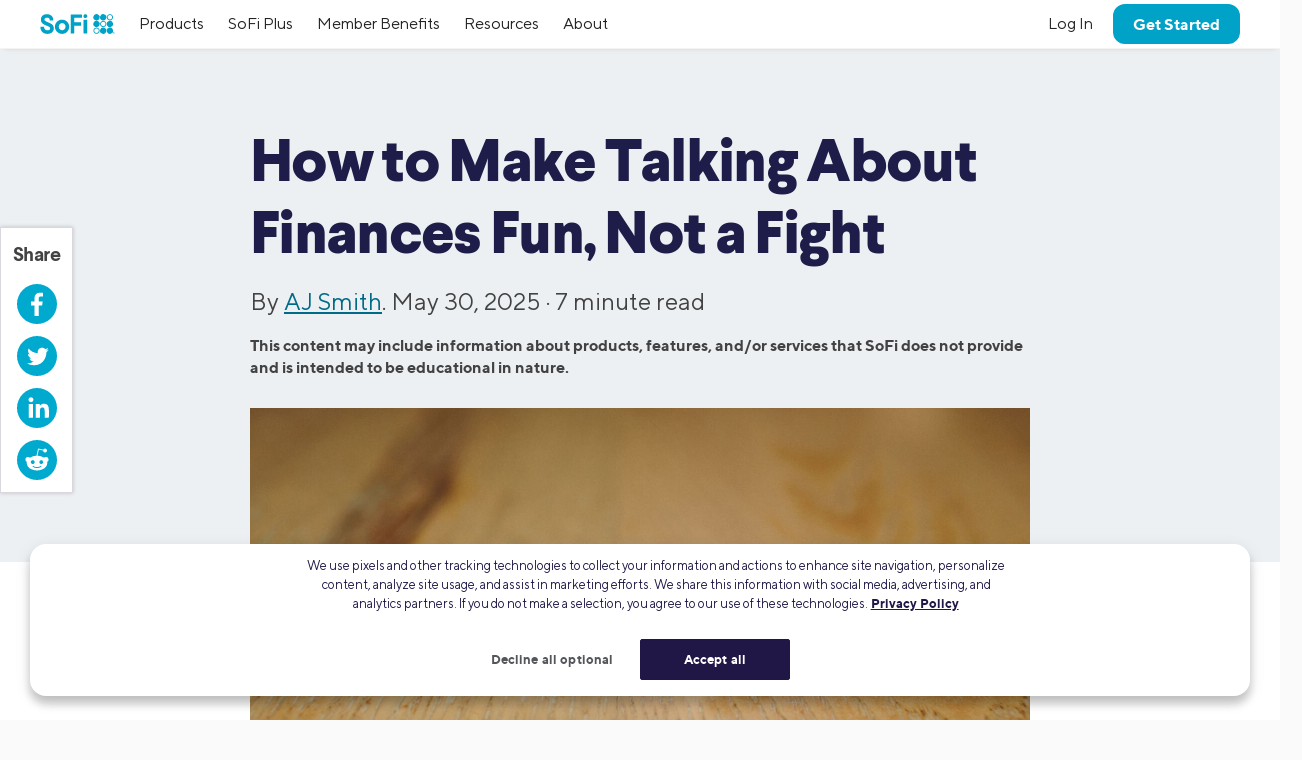

--- FILE ---
content_type: image/svg+xml
request_url: https://d32ijn7u0aqfv4.cloudfront.net/wp/wp-content/uploads/raw/CN24-1943855_Linkedin_Logo.svg
body_size: 531
content:
<?xml version="1.0" encoding="UTF-8"?>
<svg xmlns="http://www.w3.org/2000/svg" width="28" height="28" viewBox="0 0 28 28" fill="none">
  <g clip-path="url(#clip0_27_885)">
    <path d="M0 13.9997C0 21.7316 6.26779 28 13.9997 28C21.7316 28 28 21.7316 28 13.9997C28 6.26779 21.7316 0 13.9997 0C6.26779 0 0 6.26779 0 13.9997Z" fill="#00A2C7"></path>
    <path fill-rule="evenodd" clip-rule="evenodd" d="M10.6283 10.6692V20.2125H7.65915V10.6692H10.6283ZM18.1942 10.4183C19.5767 10.4183 20.5275 10.85 21.1108 11.725C21.6043 12.7355 21.8236 13.858 21.7467 14.98L21.7292 20.2125H18.76V15.5458C18.7852 14.9872 18.7222 14.4282 18.5733 13.8892C18.3591 13.3259 17.797 12.9734 17.1967 13.0258C16.6047 12.9744 16.0379 13.2761 15.75 13.7958C15.5106 14.3262 15.4026 14.9065 15.435 15.4875V20.2125H12.5183V10.6692H15.3533V11.9817H15.3883C15.6185 11.5378 15.9733 11.1708 16.4092 10.9258C16.9395 10.5809 17.5616 10.4041 18.1942 10.4183ZM9.17582 5.92084C10.131 5.9207 10.9099 6.68658 10.9258 7.64167C10.9165 8.10526 10.7159 8.54437 10.3717 8.855C9.86965 9.30558 9.15338 9.42752 8.53056 9.16843C7.90775 8.90934 7.4893 8.31535 7.45499 7.64167C7.47059 6.69782 8.23197 5.93644 9.17582 5.92084Z" fill="white"></path>
  </g>
  <defs>
    <clipPath id="clip0_27_885">
      <rect width="28" height="28" fill="white"></rect>
    </clipPath>
  </defs>
</svg>


--- FILE ---
content_type: application/javascript; charset=UTF-8
request_url: https://dev.visualwebsiteoptimizer.com/j.php?a=733531&u=https%3A%2F%2Fwww.sofi.com%2Flearn%2Fcontent%2Fhow-to-make-talking-about-finances-fun-not-a-fight%2F&vn=2
body_size: 10852
content:
(function(){function _vwo_err(e){function gE(e,a){return"https://dev.visualwebsiteoptimizer.com/ee.gif?a=733531&s=j.php&_cu="+encodeURIComponent(window.location.href)+"&e="+encodeURIComponent(e&&e.message&&e.message.substring(0,1e3)+"&vn=")+(e&&e.code?"&code="+e.code:"")+(e&&e.type?"&type="+e.type:"")+(e&&e.status?"&status="+e.status:"")+(a||"")}var vwo_e=gE(e);try{typeof navigator.sendBeacon==="function"?navigator.sendBeacon(vwo_e):(new Image).src=vwo_e}catch(err){}}try{var extE=0,prevMode=false;window._VWO_Jphp_StartTime = (window.performance && typeof window.performance.now === 'function' ? window.performance.now() : new Date().getTime());;;(function(){window._VWO=window._VWO||{};var aC=window._vwo_code;if(typeof aC==='undefined'){window._vwo_mt='dupCode';return;}if(window._VWO.sCL){window._vwo_mt='dupCode';window._VWO.sCDD=true;try{if(aC){clearTimeout(window._vwo_settings_timer);var h=document.querySelectorAll('#_vis_opt_path_hides');var x=h[h.length>1?1:0];x&&x.remove();}}catch(e){}return;}window._VWO.sCL=true;;window._vwo_mt="live";var localPreviewObject={};var previewKey="_vis_preview_"+733531;var wL=window.location;;try{localPreviewObject[previewKey]=window.localStorage.getItem(previewKey);JSON.parse(localPreviewObject[previewKey])}catch(e){localPreviewObject[previewKey]=""}try{window._vwo_tm="";var getMode=function(e){var n;if(window.name.indexOf(e)>-1){n=window.name}else{n=wL.search.match("_vwo_m=([^&]*)");n=n&&atob(decodeURIComponent(n[1]))}return n&&JSON.parse(n)};var ccMode=getMode("_vwo_cc");if(window.name.indexOf("_vis_heatmap")>-1||window.name.indexOf("_vis_editor")>-1||ccMode||window.name.indexOf("_vis_preview")>-1){try{if(ccMode){window._vwo_mt=decodeURIComponent(wL.search.match("_vwo_m=([^&]*)")[1])}else if(window.name&&JSON.parse(window.name)){window._vwo_mt=window.name}}catch(e){if(window._vwo_tm)window._vwo_mt=window._vwo_tm}}else if(window._vwo_tm.length){window._vwo_mt=window._vwo_tm}else if(location.href.indexOf("_vis_opt_preview_combination")!==-1&&location.href.indexOf("_vis_test_id")!==-1){window._vwo_mt="sharedPreview"}else if(localPreviewObject[previewKey]){window._vwo_mt=JSON.stringify(localPreviewObject)}if(window._vwo_mt!=="live"){;if(typeof extE!=="undefined"){extE=1}if(!getMode("_vwo_cc")){(function(){var cParam='';try{if(window.VWO&&window.VWO.appliedCampaigns){var campaigns=window.VWO.appliedCampaigns;for(var cId in campaigns){if(campaigns.hasOwnProperty(cId)){var v=campaigns[cId].v;if(cId&&v){cParam='&c='+cId+'-'+v+'-1';break;}}}}}catch(e){}var prevMode=false;_vwo_code.load('https://dev.visualwebsiteoptimizer.com/j.php?mode='+encodeURIComponent(window._vwo_mt)+'&a=733531&f=1&u='+encodeURIComponent(window._vis_opt_url||document.URL)+'&eventArch=true'+cParam,{sL:window._vwo_code.sL});if(window._vwo_code.sL){prevMode=true;}})();}else{(function(){window._vwo_code&&window._vwo_code.finish();_vwo_ccc={u:"/j.php?a=733531&u=https%3A%2F%2Fwww.sofi.com%2Flearn%2Fcontent%2Fhow-to-make-talking-about-finances-fun-not-a-fight%2F&vn=2"};var s=document.createElement("script");s.src="https://app.vwo.com/visitor-behavior-analysis/dist/codechecker/cc.min.js?r="+Math.random();document.head.appendChild(s)})()}}}catch(e){var vwo_e=new Image;vwo_e.src="https://dev.visualwebsiteoptimizer.com/ee.gif?s=mode_det&e="+encodeURIComponent(e&&e.stack&&e.stack.substring(0,1e3)+"&vn=");aC&&window._vwo_code.finish()}})();
;;window._vwo_cookieDomain="sofi.com";;;;_vwo_surveyAssetsBaseUrl="https://cdn.visualwebsiteoptimizer.com/";;if(prevMode){return}if(window._vwo_mt === "live"){window.VWO=window.VWO||[];window._vwo_acc_id=733531;window.VWO._=window.VWO._||{};;;window.VWO.visUuid="D1679CBE4B78776AAC8A6D9F9269FD3C3|1808ef28024817ec3e5eae240d18816c";
;_vwo_code.sT=_vwo_code.finished();(function(c,a,e,d,b,z,g,sT){if(window.VWO._&&window.VWO._.isBot)return;const cookiePrefix=window._vwoCc&&window._vwoCc.cookiePrefix||"";const useLocalStorage=sT==="ls";const cookieName=cookiePrefix+"_vwo_uuid_v2";const escapedCookieName=cookieName.replace(/([.*+?^${}()|[\]\\])/g,"\\$1");const cookieDomain=g;function getValue(){if(useLocalStorage){return localStorage.getItem(cookieName)}else{const regex=new RegExp("(^|;\\s*)"+escapedCookieName+"=([^;]*)");const match=e.cookie.match(regex);return match?decodeURIComponent(match[2]):null}}function setValue(value,days){if(useLocalStorage){localStorage.setItem(cookieName,value)}else{e.cookie=cookieName+"="+value+"; expires="+new Date(864e5*days+ +new Date).toGMTString()+"; domain="+cookieDomain+"; path=/"}}let existingValue=null;if(sT){const cookieRegex=new RegExp("(^|;\\s*)"+escapedCookieName+"=([^;]*)");const cookieMatch=e.cookie.match(cookieRegex);const cookieValue=cookieMatch?decodeURIComponent(cookieMatch[2]):null;const lsValue=localStorage.getItem(cookieName);if(useLocalStorage){if(lsValue){existingValue=lsValue;if(cookieValue){e.cookie=cookieName+"=; expires=Thu, 01 Jan 1970 00:00:01 GMT; domain="+cookieDomain+"; path=/"}}else if(cookieValue){localStorage.setItem(cookieName,cookieValue);e.cookie=cookieName+"=; expires=Thu, 01 Jan 1970 00:00:01 GMT; domain="+cookieDomain+"; path=/";existingValue=cookieValue}}else{if(cookieValue){existingValue=cookieValue;if(lsValue){localStorage.removeItem(cookieName)}}else if(lsValue){e.cookie=cookieName+"="+lsValue+"; expires="+new Date(864e5*366+ +new Date).toGMTString()+"; domain="+cookieDomain+"; path=/";localStorage.removeItem(cookieName);existingValue=lsValue}}a=existingValue||a}else{const regex=new RegExp("(^|;\\s*)"+escapedCookieName+"=([^;]*)");const match=e.cookie.match(regex);a=match?decodeURIComponent(match[2]):a}-1==e.cookie.indexOf("_vis_opt_out")&&-1==d.location.href.indexOf("vwo_opt_out=1")&&(window.VWO.visUuid=a),a=a.split("|"),b=new Image,g=window._vis_opt_domain||c||d.location.hostname.replace(/^www\./,""),b.src="https://dev.visualwebsiteoptimizer.com/v.gif?cd="+(window._vis_opt_cookieDays||0)+"&a=733531&d="+encodeURIComponent(d.location.hostname.replace(/^www\./,"") || c)+"&u="+a[0]+"&h="+a[1]+"&t="+z,d.vwo_iehack_queue=[b],setValue(a.join("|"),366)})("sofi.com",window.VWO.visUuid,document,window,0,_vwo_code.sT,"sofi.com","false"||null);
;clearTimeout(window._vwo_settings_timer);window._vwo_settings_timer=null;VWO.load_co=function(a,opts={}){var b=document.createElement('script');b.src=a;b.crossOrigin='anonymous';b.type='text/javascript';b.fetchPriority='high';opts.defer&&(b.defer=!0);b.innerText;b.onerror=function(){if(gcpfb(a,VWO.load_co)){return;}_vwo_code.finish();(new Image()).src='https://dev.visualwebsiteoptimizer.com/ee.gif?a=733531&s=j.php&e=loading_failure:'+a;};document.getElementsByTagName('head')[0].appendChild(b);};
;;;;var vwoCode=window._vwo_code;if(vwoCode.filterConfig&&vwoCode.filterConfig.filterTime==="balanced"){vwoCode.removeLoaderAndOverlay()}var vwo_CIF=false;var UAP=false;;;var _vwo_style=document.getElementById('_vis_opt_path_hides'),_vwo_css=(vwoCode.hide_element_style?vwoCode.hide_element_style():'{opacity:0 !important;filter:alpha(opacity=0) !important;background:none !important;transition:none !important;}')+':root {--vwo-el-opacity:0 !important;--vwo-el-filter:alpha(opacity=0) !important;--vwo-el-bg:none !important;--vwo-el-ts:none !important;}',_vwo_text="" + _vwo_css;if (_vwo_style) { var e = _vwo_style.classList.contains("_vis_hide_layer") && _vwo_style; if (UAP && !UAP() && vwo_CIF && !vwo_CIF()) { e ? e.parentNode.removeChild(e) : _vwo_style.parentNode.removeChild(_vwo_style) } else { if (e) { var t = _vwo_style = document.createElement("style"), o = document.getElementsByTagName("head")[0], s = document.querySelector("#vwoCode"); t.setAttribute("id", "_vis_opt_path_hides"), s && t.setAttribute("nonce", s.nonce), t.setAttribute("type", "text/css"), o.appendChild(t) } if (_vwo_style.styleSheet) _vwo_style.styleSheet.cssText = _vwo_text; else { var l = document.createTextNode(_vwo_text); _vwo_style.appendChild(l) } e ? e.parentNode.removeChild(e) : _vwo_style.removeChild(_vwo_style.childNodes[0])}};window.VWO.ssMeta = { enabled: 0, noSS: 0 };;;VWO._=VWO._||{};window._vwo_clicks=false;VWO._.allSettings=(function(){return{dataStore:{campaigns:{169:{"version":4,"metrics":[{"metricId":1511947,"type":"m","id":1},{"metricId":0,"type":"g","id":2},{"metricId":0,"type":"g","id":3},{"metricId":1511950,"type":"m","id":4},{"metricId":251441,"type":"m","id":5},{"metricId":1757124,"type":"m","id":6}],"manual":false,"goals":{"2":{"mca":false,"type":"CUSTOM_GOAL","identifier":"clicksOnGetStartedSecondaryNav"},"3":{"mca":false,"type":"CUSTOM_GOAL","identifier":"clicksOnGetStartedCombined"},"4":{"mca":false,"type":"CUSTOM_GOAL","identifier":"vwo_pageUnload"},"1":{"mca":false,"type":"CUSTOM_GOAL","identifier":"vwo_pageUnload"},"6":{"identifier":"vwo_dom_click","mca":false,"type":"CUSTOM_GOAL","url":"a"},"5":{"mca":false,"type":"CUSTOM_GOAL","identifier":"vwo_pageView"}},"exclude_url":"","mt":{"2":"18822230","3":"18822233","4":"14850589","1":"14850586","6":"17977374","5":"2777683"},"stag":0,"segment_code":"true","ep":1759334273000,"clickmap":0,"comb_n":{"2":"Variation-1","1":"Control"},"multiple_domains":0,"pg_config":["2820644"],"urlRegex":"","muts":{"post":{"refresh":true,"enabled":true}},"cEV":1,"id":169,"name":"HL\n - IC: \"Get Started\" Sticky CTA","pc_traffic":100,"pgre":true,"ss":null,"status":"RUNNING","triggers":[3871633],"globalCode":{"post":"GL_733531_169_post","pre":"GL_733531_169_pre"},"type":"VISUAL_AB","varSegAllowed":false,"sections":{"1":{"triggers":[],"segment":{"2":1,"1":1},"variations":{"2":[{"cpath":"","tag":"C_733531_169_1_2_0","xpath":"HEAD"}],"1":[]},"variation_names":{"2":"Variation-1","1":"Control"},"path":"","globalWidgetSnippetIds":{"2":[],"1":[]}}},"combs":{"2":0.5,"1":0.5},"ps":false,"ibe":0}, 122:{"version":4,"metrics":[{"metricId":1511947,"type":"m","id":1},{"metricId":0,"type":"g","id":2},{"metricId":0,"type":"g","id":3},{"metricId":1511950,"type":"m","id":4},{"metricId":251441,"type":"m","id":5},{"metricId":1757124,"type":"m","id":6}],"manual":false,"goals":{"2":{"mca":false,"type":"CUSTOM_GOAL","identifier":"clicksOnGetStartedSecondaryNav"},"3":{"mca":false,"type":"CUSTOM_GOAL","identifier":"clicksOnGetStartedCombined"},"4":{"mca":false,"type":"CUSTOM_GOAL","identifier":"vwo_pageUnload"},"1":{"mca":false,"type":"CUSTOM_GOAL","identifier":"vwo_pageUnload"},"6":{"identifier":"vwo_dom_click","mca":false,"type":"CUSTOM_GOAL","url":"a"},"5":{"mca":false,"type":"CUSTOM_GOAL","identifier":"vwo_pageView"}},"exclude_url":"","mt":{"2":"18662180","3":"18662183","4":"14850589","1":"14850586","6":"17977374","5":"2777683"},"stag":0,"segment_code":"true","ep":1756140962000,"clickmap":0,"comb_n":{"2":"Variation-1","1":"Control"},"multiple_domains":0,"pg_config":["2804123"],"urlRegex":"","muts":{"post":{"refresh":true,"enabled":true}},"cEV":1,"id":122,"name":"Relay - IC: \"Get Started\" Sticky CTA","pc_traffic":100,"pgre":true,"ss":null,"status":"RUNNING","triggers":[3871633],"globalCode":{"post":"GL_733531_122_post","pre":"GL_733531_122_pre"},"type":"VISUAL_AB","varSegAllowed":false,"sections":{"1":{"triggers":[],"segment":{"2":1,"1":1},"variations":{"2":[{"cpath":"","tag":"C_733531_122_1_2_0","xpath":"HEAD"}],"1":[]},"variation_names":{"2":"Variation-1","1":"Control"},"path":"","globalWidgetSnippetIds":{"2":[],"1":[]}}},"combs":{"2":0.5,"1":0.5},"ps":false,"ibe":1}, 168:{"version":4,"metrics":[{"metricId":1511947,"type":"m","id":1},{"metricId":0,"type":"g","id":2},{"metricId":0,"type":"g","id":3},{"metricId":1511950,"type":"m","id":4},{"metricId":251441,"type":"m","id":5},{"metricId":1757124,"type":"m","id":6}],"manual":false,"goals":{"2":{"mca":false,"type":"CUSTOM_GOAL","identifier":"clicksOnGetStartedSecondaryNav"},"3":{"mca":false,"type":"CUSTOM_GOAL","identifier":"clicksOnGetStartedCombined"},"4":{"mca":false,"type":"CUSTOM_GOAL","identifier":"vwo_pageUnload"},"1":{"mca":false,"type":"CUSTOM_GOAL","identifier":"vwo_pageUnload"},"6":{"identifier":"vwo_dom_click","mca":false,"type":"CUSTOM_GOAL","url":"a"},"5":{"mca":false,"type":"CUSTOM_GOAL","identifier":"vwo_pageView"}},"exclude_url":"","mt":{"2":"18662378","3":"18662381","4":"14850589","1":"14850586","6":"17977374","5":"2777683"},"stag":0,"segment_code":"true","ep":1758835928000,"clickmap":0,"comb_n":{"2":"Variation-1","1":"Control"},"multiple_domains":0,"pg_config":["2804138"],"urlRegex":"","muts":{"post":{"refresh":true,"enabled":true}},"cEV":1,"id":168,"name":"HE - IC: \"Get Started\" Sticky CTA","pc_traffic":100,"pgre":true,"ss":null,"status":"RUNNING","triggers":[3871633],"globalCode":{"post":"GL_733531_168_post","pre":"GL_733531_168_pre"},"type":"VISUAL_AB","varSegAllowed":false,"sections":{"1":{"triggers":[],"segment":{"2":1,"1":1},"variations":{"2":[{"cpath":"","tag":"C_733531_168_1_2_0","xpath":"HEAD"}],"1":[]},"variation_names":{"2":"Variation-1","1":"Control"},"path":"","globalWidgetSnippetIds":{"2":[],"1":[]}}},"combs":{"2":1,"1":0},"ps":false,"ibe":1}, 125:{"version":4,"aMTP":1,"metrics":[{"metricId":0,"type":"g","id":1},{"metricId":1757124,"type":"m","id":2}],"manual":false,"goals":{"2":{"identifier":"vwo_dom_click","mca":false,"type":"CUSTOM_GOAL","url":"a"},"1":{"identifier":null,"mca":false,"type":"CUSTOM_GOAL","url":"._vwo_coal_1756339300737"}},"stag":1,"exclude_url":"","mt":{"2":"17977374","1":"18235322"},"comb_n":{"2":"Variation-1","1":"Control"},"segment_code":"true","ep":1756338980000,"clickmap":0,"pg_config":["2708808"],"multiple_domains":0,"id":125,"urlRegex":"||||","muts":{"post":{"refresh":true,"enabled":true}},"cEV":1,"sV":1,"name":"ISL - Q3 Content in Banner Test","pc_traffic":100,"pgre":true,"ss":null,"status":"RUNNING","triggers":[3871633],"globalCode":[],"type":"VISUAL_AB","varSegAllowed":false,"sections":{"1":{"triggers":[],"segment":{"2":1,"1":1},"variations":{"2":[{"rtag":"R_733531_125_1_2_0","tag":"C_733531_125_1_2_0","xpath":".u-margin-top-none"},{"xpath":".article__body > div:nth-of-type(1) > div:nth-of-type(2) > sp-rc-box:nth-of-type(1) > p:nth-of-type(2) > sp-rc-cta:nth-of-type(1)","rtag":"R_733531_125_1_2_1","tag":"C_733531_125_1_2_1","dHE":true}],"1":[{"xpath":".article__body > div:nth-of-type(1) > div:nth-of-type(2) > sp-rc-box:nth-of-type(1) > p:nth-of-type(2) > sp-rc-cta:nth-of-type(1)","rtag":"R_733531_125_1_1_0","tag":"C_733531_125_1_1_0","dHE":true}]},"variation_names":{"2":"Variation-1","1":"Control"},"path":"","globalWidgetSnippetIds":{"2":[],"1":[]}}},"combs":{"2":0.5,"1":0.5},"ps":true,"ibe":1}, 124:{"version":4,"aMTP":1,"metrics":[{"metricId":0,"type":"g","id":1},{"metricId":1757124,"type":"m","id":2}],"manual":false,"goals":{"2":{"identifier":"vwo_dom_click","mca":false,"type":"CUSTOM_GOAL","url":"a"},"1":{"identifier":null,"mca":false,"type":"CUSTOM_GOAL","url":"._vwo_coal_1756338911170"}},"stag":1,"exclude_url":"","mt":{"2":"17977374","1":"17977371"},"comb_n":{"2":"Variation-1","1":"Control"},"segment_code":"true","ep":1756338239000,"clickmap":0,"pg_config":["2708793"],"multiple_domains":0,"id":124,"urlRegex":"||||||","muts":{"post":{"refresh":true,"enabled":true}},"cEV":1,"sV":1,"name":"SLR - Q3 Content in Banner Test","pc_traffic":100,"pgre":true,"ss":null,"status":"RUNNING","triggers":[3871633],"globalCode":[],"type":"VISUAL_AB","varSegAllowed":false,"sections":{"1":{"triggers":[],"segment":{"2":1,"1":1},"variations":{"2":[{"rtag":"R_733531_124_1_2_0","tag":"C_733531_124_1_2_0","xpath":".u-margin-top-none"},{"xpath":".article__body > div:nth-of-type(1) > div:nth-of-type(4) > sp-rc-box:nth-of-type(1) > p:nth-of-type(2) > sp-rc-cta:nth-of-type(1)","rtag":"R_733531_124_1_2_1","tag":"C_733531_124_1_2_1","dHE":true}],"1":[{"xpath":".article__body > div:nth-of-type(1) > div:nth-of-type(4) > sp-rc-box:nth-of-type(1) > p:nth-of-type(2) > sp-rc-cta:nth-of-type(1)","rtag":"R_733531_124_1_1_0","tag":"C_733531_124_1_1_0","dHE":true}]},"variation_names":{"2":"Variation-1","1":"Control"},"path":"","globalWidgetSnippetIds":{"2":[],"1":[]}}},"combs":{"2":0.5,"1":0.5},"ps":true,"ibe":1}, 123:{"version":4,"aMTP":1,"metrics":[{"metricId":0,"type":"g","id":1},{"metricId":1757124,"type":"m","id":2}],"manual":false,"goals":{"2":{"identifier":"vwo_dom_click","mca":false,"type":"CUSTOM_GOAL","url":"a"},"1":{"identifier":null,"mca":false,"type":"CUSTOM_GOAL","url":"._vwo_coal_1756334743281"}},"stag":1,"exclude_url":"","mt":{"2":"17977374","1":"18235277"},"comb_n":{"2":"Variation-1","1":"Control"},"segment_code":"true","ep":1756333306000,"clickmap":0,"pg_config":["2708775"],"multiple_domains":0,"id":123,"urlRegex":"||||||||","muts":{"post":{"refresh":true,"enabled":true}},"cEV":1,"sV":1,"name":"PL - Q3 Content in Banner Test","pc_traffic":100,"pgre":true,"ss":null,"status":"RUNNING","triggers":[3871633],"globalCode":[],"type":"VISUAL_AB","varSegAllowed":false,"sections":{"1":{"triggers":[],"segment":{"2":1,"1":1},"variations":{"2":[{"rtag":"R_733531_123_1_2_0","tag":"C_733531_123_1_2_0","xpath":".u-margin-top-none"},{"xpath":".article__body > div:nth-of-type(1) > div:nth-of-type(2) > sp-rc-box:nth-of-type(1) > p:nth-of-type(2) > sp-rc-cta:nth-of-type(1)","rtag":"R_733531_123_1_2_1","tag":"C_733531_123_1_2_1","dHE":true}],"1":[{"xpath":".article__body > div:nth-of-type(1) > div:nth-of-type(2) > sp-rc-box:nth-of-type(1) > p:nth-of-type(2) > sp-rc-cta:nth-of-type(1)","rtag":"R_733531_123_1_1_0","tag":"C_733531_123_1_1_0","dHE":true}]},"variation_names":{"2":"Variation-1","1":"Control"},"path":"","globalWidgetSnippetIds":{"2":[],"1":[]}}},"combs":{"2":0.5,"1":0.5},"ps":true,"ibe":1}},changeSets:{},plugins:{"LIBINFO":{"DEBUGGER_UI":{"HASH":"ac2f1194867fde41993ef74a1081ed6bbr"},"TRACK":{"LIB_SUFFIX":"","HASH":"13868f8d526ad3d74df131c9d3ab264bbr"},"SURVEY":{"HASH":"26c3d4886040fa9c2a9d64ea634f2facbr"},"EVAD":{"LIB_SUFFIX":"","HASH":""},"HEATMAP_HELPER":{"HASH":"c5d6deded200bc44b99989eeb81688a4br"},"OPA":{"HASH":"47280cdd59145596dbd65a7c3edabdc2br","PATH":"\/4.0"},"WORKER":{"HASH":"70faafffa0475802f5ee03ca5ff74179br"},"SURVEY_HTML":{"HASH":"9e434dd4255da1c47c8475dbe2dcce30br"},"SURVEY_DEBUG_EVENTS":{"HASH":"070e0146fac2addb72df1f8a77c73552br"}},"ACCTZ":"America\/Los_Angeles","GEO":{"rn":"Ohio","vn":"geoip2","c":"Columbus","r":"OH","conC":"NA","cc":"US","cEU":"","cn":"United States"},"UA":{"os":"MacOS","dt":"spider","br":"Other","de":"Other","ps":"desktop:false:Mac OS X:10.15.7:ClaudeBot:1:Spider"},"IP":"18.222.114.205","PIICONFIG":false,"DACDNCONFIG":{"FB":false,"CKLV":false,"CINSTJS":false,"CRECJS":false,"eNC":false,"IAF":false,"aSM":false,"SCC":"{\"cache\":0}","BSECJ":false,"SPAR":false,"PRTHD":false,"DT":{"SEGMENTCODE":"function(){ return _vwo_s().f_e(_vwo_s().dt(),'mobile') };","DELAYAFTERTRIGGER":1000,"DEVICE":"mobile","TC":"function(){ return _vwo_t.cm('eO','js',VWO._.dtc.ctId); };"},"CSHS":false,"SST":false,"DONT_IOS":false,"CJ":false,"RDBG":false,"DNDOFST":1000,"jsConfig":{"ast":1,"earc":1,"ge":1,"ivocpa":false,"se":1,"ele":1,"vqe":false,"m360":1},"SPA":true,"debugEvt":false,"DLRE":false,"SD":false,"AST":true,"UCP":false}},vwoData:{"gC":null,"pR":[]},crossDomain:{},integrations:{},events:{"vwo_sdkDebug":{},"vwo_surveyQuestionSubmitted":{},"vwo_surveyCompleted":{},"vwo_doubleTap":{},"vwo_rC":{},"vwo_survey_complete":{},"vwo_survey_close":{},"vwo_customConversion":{},"vwo_conversion":{},"vwo_sdkUsageStats":{},"clicksOnGetStartedSecondaryNav":{},"clicksOnGetStartedCombined":{},"vwo_fmeSdkInit":{},"vwo_performance":{},"vwo_repeatedHovered":{},"vwo_repeatedScrolled":{},"vwo_mouseout":{},"vwo_selection":{},"vwo_pageRefreshed":{},"vwo_cursorThrashed":{},"vwo_surveyAttempted":{},"vwo_dom_hover":{},"vwo_surveyQuestionDisplayed":{},"vwo_surveyClosed":{},"vwo_pageUnload":{},"vwo_orientationChanged":{},"vwo_appTerminated":{},"vwo_appGoesInBackground":{},"vwo_appLaunched":{},"vwo_autoCapture":{},"vwo_zoom":{},"vwo_fling":{},"vwo_scroll":{},"vwo_singleTap":{},"vwo_errorOnPage":{},"vwo_appCrashed":{},"vwo_page_session_count":{},"vwo_vA":{},"vwo_surveyQuestionAttempted":{},"vwo_survey_submit":{},"vwo_survey_reachedThankyou":{},"vwo_survey_questionAttempted":{},"vwo_appComesInForeground":{},"vwo_survey_attempt":{},"vwo_goalVisit":{"nS":["expId"]},"vwo_customTrigger":{},"vwo_leaveIntent":{},"vwo_surveyExtraData":{},"vwo_networkChanged":{},"vwo_longPress":{},"vwo_survey_questionShown":{},"vwo_dom_click":{"nS":["target.innerText","target"]},"vwo_timer":{"nS":["timeSpent"]},"vwo_trackGoalVisited":{},"vwo_surveyDisplayed":{},"vwo_syncVisitorProp":{},"vwo_variationShown":{},"vwo_dom_submit":{},"vwo_dom_scroll":{"nS":["pxBottom","bottom","top","pxTop"]},"vwo_analyzeHeatmap":{},"vwo_analyzeRecording":{},"vwo_pageView":{},"vwo_analyzeForm":{},"vwo_tabIn":{},"vwo_newSessionCreated":{},"vwo_revenue":{},"vwo_copy":{},"vwo_quickBack":{},"vwo_appNotResponding":{},"vwo_tabOut":{},"vwo_recommendation_block_shown":{},"vwo_debugLogs":{},"vwo_sessionSync":{},"vwo_survey_surveyCompleted":{},"vwo_screenViewed":{},"vwo_survey_display":{},"vwo_log":{}},visitorProps:{"vwo_domain":{},"vwo_email":{}},uuid:"D1679CBE4B78776AAC8A6D9F9269FD3C3",syV:{},syE:{},cSE:{},CIF:false,syncEvent:"sessionCreated",syncAttr:"sessionCreated"},sCIds:{},oCids:["169","122","168","125","124","123"],triggers:{"18822230":{"cnds":[{"id":1000,"event":"clicksOnGetStartedSecondaryNav","filters":[["event.page.url","cn","https:\/\/www.sofi.com"]]}],"dslv":2},"18822233":{"cnds":[{"id":1000,"event":"clicksOnGetStartedCombined","filters":[["event.page.url","cn","https:\/\/www.sofi.com"]]}],"dslv":2},"14850589":{"cnds":[{"id":1000,"event":"vwo_pageUnload","filters":[["event.timeSpent","gte",15]]}],"dslv":2},"2777683":{"cnds":[{"id":1000,"event":"vwo_pageView","filters":[]}],"dslv":2},"17977374":{"cnds":[{"id":1000,"event":"vwo_dom_click","filters":[["event.target","sel","a"]]}],"dslv":2},"18662378":{"cnds":[{"id":1000,"event":"clicksOnGetStartedSecondaryNav","filters":[["event.page.url","cn","https:\/\/www.sofi.com"]]}],"dslv":2},"18662381":{"cnds":[{"id":1000,"event":"clicksOnGetStartedCombined","filters":[["event.page.url","cn","https:\/\/www.sofi.com"]]}],"dslv":2},"5":{"cnds":[{"event":"vwo_postInit","id":101}]},"8":{"cnds":[{"event":"vwo_pageView","id":102}]},"9":{"cnds":[{"event":"vwo_groupCampTriggered","id":105}]},"17977371":{"cnds":[{"id":1000,"event":"vwo_dom_click","filters":[["event.target","sel","._vwo_coal_1756338911170"]]}],"dslv":2},"75":{"cnds":[{"event":"vwo_urlChange","id":99}]},"18662171":{"cnds":["a",{"id":503,"event":"vwo_evalPreCampJs_122","filters":[["storage.cookies._vis_opt_exp_122_combi","nbl"]]},["o",{"id":1000,"event":"vwo_evalPreCampJs_122","filters":[["page.url","cn","https:\/\/www.sofi.com"]]},{"id":1001,"event":"vwo_evalPreCampJs_122","filters":[["page.url","cn","https:\/\/www.sofi.com"]]}]],"dslv":2},"11":{"cnds":[{"event":"vwo_dynDataFetched","id":105,"filters":[["event.state","eq",1]]}]},"2":{"cnds":[{"event":"vwo_variationShown","id":100}]},"18235277":{"cnds":[{"id":1000,"event":"vwo_dom_click","filters":[["event.target","sel","._vwo_coal_1756334743281"]]}],"dslv":2},"3871633":{"cnds":["a",{"event":"vwo_mutationObserved","id":2},{"event":"vwo_notRedirecting","id":4,"filters":[]},{"event":"vwo_visibilityTriggered","id":5,"filters":[]},{"id":1000,"event":"vwo_pageView","filters":[]},{"id":1002,"event":"vwo_pageView","filters":[]}],"dslv":2},"18822227":{"cnds":["a",{"id":503,"event":"vwo_evalPreCampJs_169","filters":[["storage.cookies._vis_opt_exp_169_combi","nbl"]]},["o",{"id":1000,"event":"vwo_evalPreCampJs_169","filters":[["page.url","cn","https:\/\/www.sofi.com"]]},{"id":1001,"event":"vwo_evalPreCampJs_169","filters":[["page.url","cn","https:\/\/www.sofi.com"]]}]],"dslv":2},"18662183":{"cnds":[{"id":1000,"event":"clicksOnGetStartedCombined","filters":[["event.page.url","cn","https:\/\/www.sofi.com"]]}],"dslv":2},"18235322":{"cnds":[{"id":1000,"event":"vwo_dom_click","filters":[["event.target","sel","._vwo_coal_1756339300737"]]}],"dslv":2},"18662180":{"cnds":[{"id":1000,"event":"clicksOnGetStartedSecondaryNav","filters":[["event.page.url","cn","https:\/\/www.sofi.com"]]}],"dslv":2},"18662375":{"cnds":["a",{"id":503,"event":"vwo_evalPreCampJs_168","filters":[["storage.cookies._vis_opt_exp_168_combi","nbl"]]},["o",{"id":1000,"event":"vwo_evalPreCampJs_168","filters":[["page.url","cn","https:\/\/www.sofi.com"]]},{"id":1001,"event":"vwo_evalPreCampJs_168","filters":[["page.url","cn","https:\/\/www.sofi.com"]]}]],"dslv":2},"14850586":{"cnds":[{"id":1000,"event":"vwo_pageUnload","filters":[["event.sdyp","gte",50]]}],"dslv":2}},preTriggers:{},tags:{GL_733531_168_post:{ fn:function(VWO_CURRENT_CAMPAIGN, VWO_CURRENT_VARIATION){try{
}catch(e){};var _vwo_sel=vwo_$("<style></style>");vwo_$('head').append(_vwo_sel);return vwo_$('head')[0] && vwo_$('head')[0].lastChild;}}, GL_733531_122_post:{ fn:function(VWO_CURRENT_CAMPAIGN, VWO_CURRENT_VARIATION){try{
}catch(e){};var _vwo_sel=vwo_$("<style></style>");vwo_$('head').append(_vwo_sel);return vwo_$('head')[0] && vwo_$('head')[0].lastChild;}}, GL_733531_169_pre:{ fn:function(VWO_CURRENT_CAMPAIGN, VWO_CURRENT_VARIATION){!function e(){if(document.querySelectorAll("body").length&&!document.querySelectorAll(".pre_C10126_J10272").length){document.documentElement.classList.add("pre_C10126_J10272");var n=["/learn/content/average-salary-in-us/","/learn/content/average-american-net-worth-by-age/","/learn/content/low-stress-jobs-for-introverts-with-anxiety/"];document.body.addEventListener("click",(function(e){e.target.closest("#main-nav-cta")&&n.includes(location.pathname)&&(window.VWO=window.VWO||[],VWO.event=VWO.event||function(){VWO.push(["event"].concat([].slice.call(arguments)))},VWO.event("clicksOnGetStartedCombined"))}))}else document.querySelectorAll(".pre_C10126_J10272").length||requestAnimationFrame(e)}();}}, GL_733531_169_post:{ fn:function(VWO_CURRENT_CAMPAIGN, VWO_CURRENT_VARIATION){try{
}catch(e){};var _vwo_sel=vwo_$("<style></style>");vwo_$('head').append(_vwo_sel);return vwo_$('head')[0] && vwo_$('head')[0].lastChild;}}, GL_733531_122_pre:{ fn:function(VWO_CURRENT_CAMPAIGN, VWO_CURRENT_VARIATION){!function e(){if(document.querySelectorAll("body").length&&!document.querySelectorAll(".pre_C10126_J10272").length){document.documentElement.classList.add("pre_C10126_J10272");var n=["/learn/content/average-salary-in-us/","/learn/content/average-american-net-worth-by-age/","/learn/content/low-stress-jobs-for-introverts-with-anxiety/"];document.body.addEventListener("click",(function(e){e.target.closest("#main-nav-cta")&&n.includes(location.pathname)&&(window.VWO=window.VWO||[],VWO.event=VWO.event||function(){VWO.push(["event"].concat([].slice.call(arguments)))},VWO.event("clicksOnGetStartedCombined"))}))}else document.querySelectorAll(".pre_C10126_J10272").length||requestAnimationFrame(e)}();}}, GL_733531_168_pre:{ fn:function(VWO_CURRENT_CAMPAIGN, VWO_CURRENT_VARIATION){!function e(){if(document.querySelectorAll("body").length&&!document.querySelectorAll(".pre_C10126_J10272").length){document.documentElement.classList.add("pre_C10126_J10272");var n=["/learn/content/average-salary-in-us/","/learn/content/average-american-net-worth-by-age/","/learn/content/low-stress-jobs-for-introverts-with-anxiety/"];document.body.addEventListener("click",(function(e){e.target.closest("#main-nav-cta")&&n.includes(location.pathname)&&(window.VWO=window.VWO||[],VWO.event=VWO.event||function(){VWO.push(["event"].concat([].slice.call(arguments)))},VWO.event("clicksOnGetStartedCombined"))}))}else document.querySelectorAll(".pre_C10126_J10272").length||requestAnimationFrame(e)}();}}},rules:[{"triggers":["18822230"],"tags":[{"metricId":0,"id":"metric","data":{"campaigns":[{"c":169,"g":2}],"type":"g"}}]},{"triggers":["18822233"],"tags":[{"metricId":0,"id":"metric","data":{"campaigns":[{"c":169,"g":3}],"type":"g"}}]},{"triggers":["14850589"],"tags":[{"metricId":1511950,"id":"metric","data":{"campaigns":[{"c":169,"g":4}],"type":"m"}},{"metricId":1511950,"id":"metric","data":{"campaigns":[{"c":122,"g":4}],"type":"m"}},{"metricId":1511950,"id":"metric","data":{"campaigns":[{"c":168,"g":4}],"type":"m"}}]},{"triggers":["2777683"],"tags":[{"metricId":251441,"id":"metric","data":{"campaigns":[{"c":169,"g":5}],"type":"m"}},{"metricId":251441,"id":"metric","data":{"campaigns":[{"c":122,"g":5}],"type":"m"}},{"metricId":251441,"id":"metric","data":{"campaigns":[{"c":168,"g":5}],"type":"m"}}]},{"triggers":["17977374"],"tags":[{"metricId":1757124,"id":"metric","data":{"campaigns":[{"c":169,"g":6}],"type":"m"}},{"metricId":1757124,"id":"metric","data":{"campaigns":[{"c":122,"g":6}],"type":"m"}},{"metricId":1757124,"id":"metric","data":{"campaigns":[{"c":168,"g":6}],"type":"m"}},{"metricId":1757124,"id":"metric","data":{"campaigns":[{"c":125,"g":2}],"type":"m"}},{"metricId":1757124,"id":"metric","data":{"campaigns":[{"c":124,"g":2}],"type":"m"}},{"metricId":1757124,"id":"metric","data":{"campaigns":[{"c":123,"g":2}],"type":"m"}}]},{"triggers":["18662378"],"tags":[{"metricId":0,"id":"metric","data":{"campaigns":[{"c":168,"g":2}],"type":"g"}}]},{"triggers":["18662381"],"tags":[{"metricId":0,"id":"metric","data":{"campaigns":[{"c":168,"g":3}],"type":"g"}}]},{"triggers":["17977371"],"tags":[{"metricId":0,"id":"metric","data":{"campaigns":[{"c":124,"g":1}],"type":"g"}}]},{"triggers":["18662171"],"tags":[{"data":"campaigns.122","id":"executePreCampJsForGoalsPage"}]},{"triggers":["18235277"],"tags":[{"metricId":0,"id":"metric","data":{"campaigns":[{"c":123,"g":1}],"type":"g"}}]},{"triggers":["3871633"],"tags":[{"priority":4,"data":"campaigns.169","id":"runCampaign"},{"triggerIds":["3871633"],"priority":4,"data":"campaigns.122","id":"runCampaign"},{"triggerIds":["3871633"],"priority":4,"data":"campaigns.168","id":"runCampaign"},{"triggerIds":["3871633"],"priority":4,"data":"campaigns.125","id":"runCampaign"},{"triggerIds":["3871633"],"priority":4,"data":"campaigns.124","id":"runCampaign"},{"triggerIds":["3871633"],"priority":4,"data":"campaigns.123","id":"runCampaign"}]},{"triggers":["18822227"],"tags":[{"data":"campaigns.169","id":"executePreCampJsForGoalsPage"}]},{"triggers":["18662183"],"tags":[{"metricId":0,"id":"metric","data":{"campaigns":[{"c":122,"g":3}],"type":"g"}}]},{"triggers":["18235322"],"tags":[{"metricId":0,"id":"metric","data":{"campaigns":[{"c":125,"g":1}],"type":"g"}}]},{"triggers":["18662180"],"tags":[{"metricId":0,"id":"metric","data":{"campaigns":[{"c":122,"g":2}],"type":"g"}}]},{"triggers":["18662375"],"tags":[{"data":"campaigns.168","id":"executePreCampJsForGoalsPage"}]},{"triggers":["14850586"],"tags":[{"metricId":1511947,"id":"metric","data":{"campaigns":[{"c":169,"g":1}],"type":"m"}},{"metricId":1511947,"id":"metric","data":{"campaigns":[{"c":122,"g":1}],"type":"m"}},{"metricId":1511947,"id":"metric","data":{"campaigns":[{"c":168,"g":1}],"type":"m"}}]},{"triggers":["2"],"tags":[{"id":"runTestCampaign"}]},{"triggers":["11"],"tags":[{"priority":3,"id":"revaluateHiding"}]},{"triggers":["75"],"tags":[{"id":"urlChange"}]},{"triggers":["5"],"tags":[{"id":"checkEnvironment"}]},{"triggers":["8"],"tags":[{"priority":3,"id":"prePostMutation"},{"priority":2,"id":"groupCampaigns"}]},{"triggers":["9"],"tags":[{"priority":2,"id":"visibilityService"}]}],pages:{"ec":[{"419641":{"inc":["o",["url","urlReg","(?i).*"]]}}]},pagesEval:{"ec":[419641]},stags:{},domPath:{}}})();
;;var commonWrapper=function(argument){if(!argument){argument={valuesGetter:function(){return{}},valuesSetter:function(){},verifyData:function(){return{}}}}var getVisitorUuid=function(){if(window._vwo_acc_id>=1037725){return window.VWO&&window.VWO.get("visitor.id")}else{return window.VWO._&&window.VWO._.cookies&&window.VWO._.cookies.get("_vwo_uuid")}};var pollInterval=100;var timeout=6e4;return function(){var accountIntegrationSettings={};var _interval=null;function waitForAnalyticsVariables(){try{accountIntegrationSettings=argument.valuesGetter();accountIntegrationSettings.visitorUuid=getVisitorUuid()}catch(error){accountIntegrationSettings=undefined}if(accountIntegrationSettings&&argument.verifyData(accountIntegrationSettings)){argument.valuesSetter(accountIntegrationSettings);return 1}return 0}var currentTime=0;_interval=setInterval((function(){currentTime=currentTime||performance.now();var result=waitForAnalyticsVariables();if(result||performance.now()-currentTime>=timeout){clearInterval(_interval)}}),pollInterval)}};
        var pushBasedCommonWrapper=function(argument){var firedCamp={};if(!argument){argument={integrationName:"",getExperimentList:function(){},accountSettings:function(){},pushData:function(){}}}return function(){window.VWO=window.VWO||[];var getVisitorUuid=function(){if(window._vwo_acc_id>=1037725){return window.VWO&&window.VWO.get("visitor.id")}else{return window.VWO._&&window.VWO._.cookies&&window.VWO._.cookies.get("_vwo_uuid")}};var sendDebugLogsOld=function(expId,variationId,errorType,user_type,data){try{var errorPayload={f:argument["integrationName"]||"",a:window._vwo_acc_id,url:window.location.href,exp:expId,v:variationId,vwo_uuid:getVisitorUuid(),user_type:user_type};if(errorType=="initIntegrationCallback"){errorPayload["log_type"]="initIntegrationCallback";errorPayload["data"]=JSON.stringify(data||"")}else if(errorType=="timeout"){errorPayload["timeout"]=true}if(window.VWO._.customError){window.VWO._.customError({msg:"integration debug",url:window.location.href,lineno:"",colno:"",source:JSON.stringify(errorPayload)})}}catch(e){window.VWO._.customError&&window.VWO._.customError({msg:"integration debug failed",url:"",lineno:"",colno:"",source:""})}};var sendDebugLogs=function(expId,variationId,errorType,user_type){var eventName="vwo_debugLogs";var eventPayload={};try{eventPayload={intName:argument["integrationName"]||"",varId:variationId,expId:expId,type:errorType,vwo_uuid:getVisitorUuid(),user_type:user_type};if(window.VWO._.event){window.VWO._.event(eventName,eventPayload,{enableLogs:1})}}catch(e){eventPayload={msg:"integration event log failed",url:window.location.href};window.VWO._.event&&window.VWO._.event(eventName,eventPayload)}};var callbackFn=function(data){if(!data)return;var expId=data[1],variationId=data[2],repeated=data[0],singleCall=0,debug=0;var experimentList=argument.getExperimentList();var integrationName=argument["integrationName"]||"vwo";if(typeof argument.accountSettings==="function"){var accountSettings=argument.accountSettings();if(accountSettings){singleCall=accountSettings["singleCall"];debug=accountSettings["debug"]}}if(debug){sendDebugLogs(expId,variationId,"intCallTriggered",repeated);sendDebugLogsOld(expId,variationId,"initIntegrationCallback",repeated)}if(singleCall&&(repeated==="vS"||repeated==="vSS")||firedCamp[expId]){return}window.expList=window.expList||{};var expList=window.expList[integrationName]=window.expList[integrationName]||[];if(expId&&variationId&&["VISUAL_AB","VISUAL","SPLIT_URL"].indexOf(_vwo_exp[expId].type)>-1){if(experimentList.indexOf(+expId)!==-1){firedCamp[expId]=variationId;var visitorUuid=getVisitorUuid();var pollInterval=100;var currentTime=0;var timeout=6e4;var user_type=_vwo_exp[expId].exec?"vwo-retry":"vwo-new";var interval=setInterval((function(){if(expList.indexOf(expId)!==-1){clearInterval(interval);return}currentTime=currentTime||performance.now();var toClearInterval=argument.pushData(expId,variationId,visitorUuid);if(debug&&toClearInterval){sendDebugLogsOld(expId,variationId,"",user_type);sendDebugLogs(expId,variationId,"intDataPushed",user_type)}var isTimeout=performance.now()-currentTime>=timeout;if(isTimeout&&debug){sendDebugLogsOld(expId,variationId,"timeout",user_type);sendDebugLogs(expId,variationId,"intTimeout",user_type)}if(toClearInterval||isTimeout){clearInterval(interval)}if(toClearInterval){window.expList[integrationName].push(expId)}}),pollInterval||100)}}};window.VWO.push(["onVariationApplied",callbackFn]);window.VWO.push(["onVariationShownSent",callbackFn])}};
    var surveyDataCommonWrapper=function(argument){window._vwoFiredSurveyEvents=window._vwoFiredSurveyEvents||{};if(!argument){argument={getCampaignList:function(){return[]},surveyStatusChange:function(){},answerSubmitted:function(){}}}return function(){window.VWO=window.VWO||[];function getValuesFromAnswers(answers){return answers.map((function(ans){return ans.value}))}function generateHash(str){var hash=0;for(var i=0;i<str.length;i++){hash=(hash<<5)-hash+str.charCodeAt(i);hash|=0}return hash}function getEventKey(data,status){if(status==="surveySubmitted"){var values=getValuesFromAnswers(data.answers).join("|");return generateHash(data.surveyId+"_"+data.questionText+"_"+values)}else{return data.surveyId+"_"+status}}function commonSurveyCallback(data,callback,surveyStatus){if(!data)return;var surveyId=data.surveyId;var campaignList=argument.getCampaignList();if(surveyId&&campaignList.indexOf(+surveyId)!==-1){var eventKey=getEventKey(data,surveyStatus);if(window._vwoFiredSurveyEvents[eventKey])return;window._vwoFiredSurveyEvents[eventKey]=true;var surveyData={accountId:data.accountId,surveyId:data.surveyId,uuid:data.uuid};if(surveyStatus==="surveySubmitted"){Object.assign(surveyData,{questionType:data.questionType,questionText:data.questionText,answers:data.answers,answersValue:getValuesFromAnswers(data.answers),skipped:data.skipped})}var pollInterval=100;var currentTime=0;var timeout=6e4;var interval=setInterval((function(){currentTime=currentTime||performance.now();var done=callback(surveyId,surveyStatus,surveyData);var expired=performance.now()-currentTime>=timeout;if(done||expired){window._vwoFiredSurveyEvents[eventKey]=true;clearInterval(interval)}}),pollInterval)}}window.VWO.push(["onSurveyShown",function(data){commonSurveyCallback(data,argument.surveyStatusChange,"surveyShown")}]);window.VWO.push(["onSurveyCompleted",function(data){commonSurveyCallback(data,argument.surveyStatusChange,"surveyCompleted")}]);window.VWO.push(["onSurveyAnswerSubmitted",function(data){commonSurveyCallback(data,argument.answerSubmitted,"surveySubmitted")}])}};
    (function(){var VWOOmniTemp={};window.VWOOmni=window.VWOOmni||{};for(var key in VWOOmniTemp)Object.prototype.hasOwnProperty.call(VWOOmniTemp,key)&&(window.VWOOmni[key]=VWOOmniTemp[key]);pushBasedCommonWrapper({integrationName:"amplitude",getExperimentList:function(){return [169,168,125,124,123,122]},accountSettings:function(){return {"enableSendingData":true,"enableSendingInsightsData":false,"enableTargetingCohorts":false}},pushData:function(expId,variationId){var _data={};var key="VWO-Test-ID-"+expId;_data[key]=_vwo_exp[expId].comb_n[variationId];var accountIntegrationSettings={"enableSendingData":true,"enableSendingInsightsData":false,"enableTargetingCohorts":false};var amplitudeClientInstance=accountIntegrationSettings["amplitudeClientInstance"]||"";if(window.amplitude&&window.amplitude.logEvent&&typeof window.amplitude.getInstance!=="undefined"){var identify=new window.amplitude.Identify;identify.set(key,_data[key]);window.amplitude.getInstance(amplitudeClientInstance).identify(identify);window.amplitude.getInstance(amplitudeClientInstance).logEvent("VWO",_data);return true}else if(window.amplitude&&typeof window.amplitude.logEvent!=="undefined"){var identifyVWO=new window.amplitude.Identify;identifyVWO.set(key,_data[key]);window.amplitude.identify(identifyVWO);window.amplitude.logEvent("VWO",_data);return true}return false}})();
        ;})();(function(){window.VWO=window.VWO||[];var pollInterval=100;var _vis_data={};var intervalObj={};var analyticsTimerObj={};var experimentListObj={};window.VWO.push(["onVariationApplied",function(data){if(!data){return}var expId=data[1],variationId=data[2];if(expId&&variationId&&["VISUAL_AB","VISUAL","SPLIT_URL"].indexOf(window._vwo_exp[expId].type)>-1){}}])})();;
;var vD=VWO.data||{};VWO.data={content:{"fns":{"list":{"args":{"1":{}},"vn":1}}},as:"r1.visualwebsiteoptimizer.com",dacdnUrl:"https://dev.visualwebsiteoptimizer.com",accountJSInfo:{"ts":1769314574,"rp":30,"pc":{"a":0,"t":0},"pvn":2,"tpc":{},"noSS":false}};for(var k in vD){VWO.data[k]=vD[k]};var gcpfb=function(a,loadFunc,status,err,success){function vwoErr() {_vwo_err({message:"Google_Cdn failing for " + a + ". Trying Fallback..",code:"cloudcdnerr",status:status});} if(a.indexOf("/cdn/")!==-1){loadFunc(a.replace("cdn/",""),err,success); vwoErr(); return true;} else if(a.indexOf("/dcdn/")!==-1&&a.indexOf("evad.js") !== -1){loadFunc(a.replace("dcdn/",""),err,success); vwoErr(); return true;}};window.VWO=window.VWO || [];window.VWO._= window.VWO._ || {};window.VWO._.gcpfb=gcpfb;;window._vwoCc = window._vwoCc || {}; if (typeof window._vwoCc.dAM === 'undefined') { window._vwoCc.dAM = 1; };var d={cookie:document.cookie,URL:document.URL,referrer:document.referrer};var w={VWO:{_:{}},location:{href:window.location.href,search:window.location.search},_vwoCc:window._vwoCc};;window._vwo_cdn="https://dev.visualwebsiteoptimizer.com/cdn/";window._vwo_apm_debug_cdn="https://dev.visualwebsiteoptimizer.com/cdn/";window.VWO._.useCdn=true;window.vwo_eT="br";window._VWO=window._VWO||{};window._VWO.fSeg={};window._VWO.dcdnUrl="/dcdn/settings.js";;window.VWO.sTs=1769160972;window._VWO._vis_nc_lib=window._vwo_cdn+"edrv/beta/nc-452e0b1468c7be076f600c665af55c4e.br.js";var code = 'var window = ' + JSON.stringify(w) + ', document = ' + JSON.stringify(d) + ',workerUrl ="https://dev.visualwebsiteoptimizer.com/cdn/edrv/beta/worker-1863d6aa8f79bd9f31662c1d4f9b7cfa.br.js";window.document=document;var gcpfb=function(a,loadFunc){if(a.indexOf("/cdn/")!==-1){loadFunc(a.replace("cdn/",""));var err="https://dev.visualwebsiteoptimizer.com/ee.gif?a=733531&s=j.php&e=Google_Cdn failing for "+a+ " Trying Fallback..&code=cloudcdnerr";fetch(err,{method:"GET"});return true;}};try{ importScripts(workerUrl);}catch(e){gcpfb(workerUrl,importScripts)}';var blob = new Blob([code],{ type: 'application/javascript'}), _vwo_worker_url_jphp = (URL.createObjectURL || window.webkitURL && window.webkitURL.createObjectURL)(blob);try { 
        var CoreWorker = window.VWO.WorkerRef || window.Worker; window.mainThread = { webWorker: new CoreWorker(_vwo_worker_url_jphp)}; } catch (e) { if (e instanceof DOMException && e.code === 18) { e = new Error(e.message); e.code = 'DE_SE_018'; } throw e; };window.vwoChannelFW=new MessageChannel();window.vwoChannelToW=new MessageChannel();window.mainThread.webWorker.postMessage({vwoChannelToW:vwoChannelToW.port1,vwoChannelFW:vwoChannelFW.port2},[vwoChannelToW.port1, vwoChannelFW.port2]);;var _vis_opt_file;var _vis_opt_lib;var check_vn=function f(){try{var[r,n,t]=window.jQuery.fn.jquery.split(".").map(Number);return 2===r||1===r&&(4<n||4===n&&2<=t)}catch(r){return!1}};var uxj=vwoCode.use_existing_jquery&&typeof vwoCode.use_existing_jquery()!=="undefined";var lJy=uxj&&vwoCode.use_existing_jquery()&&check_vn();if(window.VWO._.allSettings.dataStore.previewExtraSettings!=undefined&&window.VWO._.allSettings.dataStore.previewExtraSettings.isSurveyPreviewMode){var surveyHash=window.VWO._.allSettings.dataStore.plugins.LIBINFO.SURVEY_DEBUG_EVENTS.HASH;var param1="evad.js?va=";var param2="&d=debugger_new";var param3="&sp=1&a=733531&sh="+surveyHash;_vis_opt_file=uxj?lJy?param1+"vanj"+param2:param1+"va_gq"+param2:param1+"edrv/beta/va_gq-b919d511ff242dbe11d5ad59bf40292c.br.js"+param2;_vis_opt_file=_vis_opt_file+param3;_vis_opt_lib="https://dev.visualwebsiteoptimizer.com/dcdn/"+_vis_opt_file}else if(window.VWO._.allSettings.dataStore.mode!=undefined&&window.VWO._.allSettings.dataStore.mode=="PREVIEW"){ var path1 = 'edrv/beta/pd_'; var path2 = window.VWO._.allSettings.dataStore.plugins.LIBINFO.EVAD.HASH + ".js"; ;if(typeof path1!=="undefined"&&path1){_vis_opt_file=uxj?lJy?path1+"vanj.js":path1+"va_gq"+path2:path1+"edrv/beta/va_gq-b919d511ff242dbe11d5ad59bf40292c.br.js"+path2;_vis_opt_lib="https://dev.visualwebsiteoptimizer.com/cdn/"+_vis_opt_file}_vis_opt_file=uxj?lJy?path1+"vanj.js":path1+"va_gq"+path2:path1+"edrv/beta/va_gq-b919d511ff242dbe11d5ad59bf40292c.br.js"+path2;_vis_opt_lib="https://dev.visualwebsiteoptimizer.com/cdn/"+_vis_opt_file}else{var vaGqFile="edrv/beta/va_gq-b919d511ff242dbe11d5ad59bf40292c.br.js";_vis_opt_file=uxj?lJy?"edrv/beta/vanj-8bab9129d83eae3649acea36e6118aee.br.js":vaGqFile:"edrv/beta/va_gq-b919d511ff242dbe11d5ad59bf40292c.br.js";if(_vis_opt_file.indexOf("vanj")>-1&&!check_vn()){_vis_opt_file=vaGqFile}}window._vwo_library_timer=setTimeout((function(){vwoCode.removeLoaderAndOverlay&&vwoCode.removeLoaderAndOverlay();vwoCode.finish()}),vwoCode.library_tolerance&&typeof vwoCode.library_tolerance()!=="undefined"?vwoCode.library_tolerance():2500),_vis_opt_lib=typeof _vis_opt_lib=="undefined"?window._vwo_cdn+_vis_opt_file:_vis_opt_lib;if(window.location.search.includes("trackingOff=true")){return}VWO.load_co(_vis_opt_lib);;;;}}catch(e){_vwo_code.finish();_vwo_code.removeLoaderAndOverlay&&_vwo_code.removeLoaderAndOverlay();_vwo_err(e);window.VWO.caE=1}})();


--- FILE ---
content_type: image/svg+xml
request_url: https://d32ijn7u0aqfv4.cloudfront.net/wp/wp-content/uploads/raw/CN24-1943855_X_Logo.svg
body_size: 97184
content:
<?xml version="1.0" encoding="UTF-8"?>
<svg xmlns="http://www.w3.org/2000/svg" xmlns:xlink="http://www.w3.org/1999/xlink" width="28" height="28" viewBox="0 0 28 28" fill="none">
  <g clip-path="url(#clip0_107_4714)">
    <path d="M0 13.9997C0 21.7316 6.26779 28 13.9997 28C21.7316 28 28 21.7316 28 13.9997C28 6.26779 21.7316 0 13.9997 0C6.26779 0 0 6.26779 0 13.9997Z" fill="#00A2C7"></path>
  </g>
  <rect x="7" y="7" width="14" height="14" fill="url(#pattern0_107_4714)"></rect>
  <defs>
    <pattern id="pattern0_107_4714" patternContentUnits="objectBoundingBox" width="1" height="1">
      <use xlink:href="#image0_107_4714" transform="translate(0 -0.0110417) scale(0.000416667)"></use>
    </pattern>
    <clipPath id="clip0_107_4714">
      <rect width="28" height="28" fill="white"></rect>
    </clipPath>
    <image id="image0_107_4714" width="2400" height="2453" xlink:href="[data-uri]"></image>
  </defs>
</svg>
